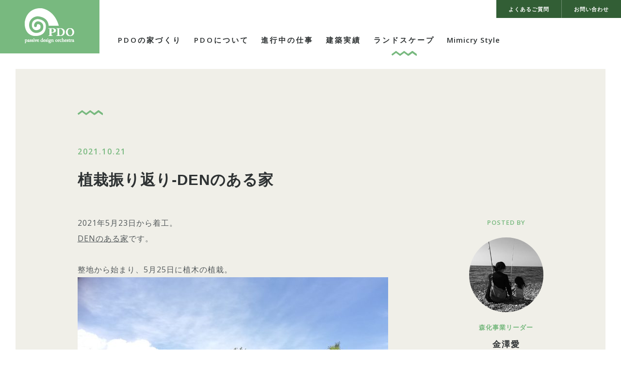

--- FILE ---
content_type: text/html; charset=UTF-8
request_url: https://www.passivedesign.jp/landscape/landscape-6774/
body_size: 25399
content:
<!DOCTYPE html>
<!--[if lte IE 8 ]> <html class="lteIE9 IE8 no-js" lang="ja"> <![endif]-->
<!--[if IE 9 ]> <html class="lteIE9 IE9 no-js" lang="ja"> <![endif]-->
<!--[if (gt IE 9)|!(IE)]><!--> <html class="no-js" lang="ja"> <!--<![endif]-->
<head>
<meta charset="UTF-8">



<meta name="viewport" content="initial-scale=1">
<link rel="shortcut icon" href="/images/favicon.ico">

<link rel="stylesheet" type="text/css" href="/css/reset.css">
<link rel="stylesheet" type="text/css" href="/css/common.css?20180525">
<link rel="stylesheet" type="text/css" href="/css/page.css?20250724">
<link rel="stylesheet" type="text/css" href="/css/sp.css?20250724">
<link rel="stylesheet" type="text/css" href="/css/new-pages.css?20250724">

<link href='https://fonts.googleapis.com/css?family=Open+Sans:400,600' rel='stylesheet' type='text/css'>

<script>
	(function() {
		var root = document.documentElement;
		root.className = root.className.replace(/\bno[-]?js\b/ig, 'js');
	})();
</script>

<!-- HTML5 Shim for IE 6-8 -->
<!--[if lt IE 9]>
	<script src="http://html5shiv.googlecode.com/svn/trunk/html5.js"></script>
<![endif]-->

	<style>img:is([sizes="auto" i], [sizes^="auto," i]) { contain-intrinsic-size: 3000px 1500px }</style>
	
		<!-- All in One SEO 4.8.4.1 - aioseo.com -->
		<title>植栽振り返り-DENのある家 | 八ヶ岳・軽井沢の住宅・別荘建築はPDO建築事務</title>
	<meta name="description" content="2021年5月23日から着工。 DENのある家です。 整地から始まり、5月25日に植木の植栽。 その後、6月に" />
	<meta name="robots" content="max-image-preview:large" />
	<link rel="canonical" href="https://www.passivedesign.jp/landscape/landscape-6774/" />
	<meta name="generator" content="All in One SEO (AIOSEO) 4.8.4.1" />
		<meta property="og:locale" content="ja_JP" />
		<meta property="og:site_name" content="PDO建築事務所" />
		<meta property="og:type" content="article" />
		<meta property="og:title" content="植栽振り返り-DENのある家 | 八ヶ岳・軽井沢の住宅・別荘建築はPDO建築事務" />
		<meta property="og:description" content="2021年5月23日から着工。 DENのある家です。 整地から始まり、5月25日に植木の植栽。 その後、6月に" />
		<meta property="og:url" content="https://www.passivedesign.jp/landscape/landscape-6774/" />
		<meta property="og:image" content="https://www.passivedesign.jp/images/OGP.png" />
		<meta property="og:image:secure_url" content="https://www.passivedesign.jp/images/OGP.png" />
		<meta property="article:published_time" content="2021-10-20T21:00:42+00:00" />
		<meta property="article:modified_time" content="2021-10-20T06:07:38+00:00" />
		<meta property="article:publisher" content="https://www.facebook.com/passivedesignorchestra/" />
		<meta name="twitter:card" content="summary_large_image" />
		<meta name="twitter:title" content="植栽振り返り-DENのある家 | 八ヶ岳・軽井沢の住宅・別荘建築はPDO建築事務" />
		<meta name="twitter:description" content="2021年5月23日から着工。 DENのある家です。 整地から始まり、5月25日に植木の植栽。 その後、6月に" />
		<meta name="twitter:image" content="https://www.passivedesign.jp/images/OGP.png" />
		<script type="application/ld+json" class="aioseo-schema">
			{"@context":"https:\/\/schema.org","@graph":[{"@type":"BreadcrumbList","@id":"https:\/\/www.passivedesign.jp\/landscape\/landscape-6774\/#breadcrumblist","itemListElement":[{"@type":"ListItem","@id":"https:\/\/www.passivedesign.jp#listItem","position":1,"name":"\u30db\u30fc\u30e0","item":"https:\/\/www.passivedesign.jp","nextItem":{"@type":"ListItem","@id":"https:\/\/www.passivedesign.jp\/landscape\/#listItem","name":"\u30e9\u30f3\u30c9\u30b9\u30b1\u30fc\u30d7"}},{"@type":"ListItem","@id":"https:\/\/www.passivedesign.jp\/landscape\/#listItem","position":2,"name":"\u30e9\u30f3\u30c9\u30b9\u30b1\u30fc\u30d7","item":"https:\/\/www.passivedesign.jp\/landscape\/","nextItem":{"@type":"ListItem","@id":"https:\/\/www.passivedesign.jp\/landscape_author\/kanazawa\/#listItem","name":"\u91d1\u6fa4\u611b"},"previousItem":{"@type":"ListItem","@id":"https:\/\/www.passivedesign.jp#listItem","name":"\u30db\u30fc\u30e0"}},{"@type":"ListItem","@id":"https:\/\/www.passivedesign.jp\/landscape_author\/kanazawa\/#listItem","position":3,"name":"\u91d1\u6fa4\u611b","item":"https:\/\/www.passivedesign.jp\/landscape_author\/kanazawa\/","nextItem":{"@type":"ListItem","@id":"https:\/\/www.passivedesign.jp\/landscape\/landscape-6774\/#listItem","name":"\u690d\u683d\u632f\u308a\u8fd4\u308a-DEN\u306e\u3042\u308b\u5bb6"},"previousItem":{"@type":"ListItem","@id":"https:\/\/www.passivedesign.jp\/landscape\/#listItem","name":"\u30e9\u30f3\u30c9\u30b9\u30b1\u30fc\u30d7"}},{"@type":"ListItem","@id":"https:\/\/www.passivedesign.jp\/landscape\/landscape-6774\/#listItem","position":4,"name":"\u690d\u683d\u632f\u308a\u8fd4\u308a-DEN\u306e\u3042\u308b\u5bb6","previousItem":{"@type":"ListItem","@id":"https:\/\/www.passivedesign.jp\/landscape_author\/kanazawa\/#listItem","name":"\u91d1\u6fa4\u611b"}}]},{"@type":"Organization","@id":"https:\/\/www.passivedesign.jp\/#organization","name":"PDO \u30d1\u30c3\u30b7\u30f4 \u30c7\u30b6\u30a4\u30f3 \u30aa\u30fc\u30b1\u30b9\u30c8\u30e9\u5408\u540c\u4f1a\u793e","url":"https:\/\/www.passivedesign.jp\/"},{"@type":"WebPage","@id":"https:\/\/www.passivedesign.jp\/landscape\/landscape-6774\/#webpage","url":"https:\/\/www.passivedesign.jp\/landscape\/landscape-6774\/","name":"\u690d\u683d\u632f\u308a\u8fd4\u308a-DEN\u306e\u3042\u308b\u5bb6 | \u516b\u30f6\u5cb3\u30fb\u8efd\u4e95\u6ca2\u306e\u4f4f\u5b85\u30fb\u5225\u8358\u5efa\u7bc9\u306fPDO\u5efa\u7bc9\u4e8b\u52d9","description":"2021\u5e745\u670823\u65e5\u304b\u3089\u7740\u5de5\u3002 DEN\u306e\u3042\u308b\u5bb6\u3067\u3059\u3002 \u6574\u5730\u304b\u3089\u59cb\u307e\u308a\u30015\u670825\u65e5\u306b\u690d\u6728\u306e\u690d\u683d\u3002 \u305d\u306e\u5f8c\u30016\u6708\u306b","inLanguage":"ja","isPartOf":{"@id":"https:\/\/www.passivedesign.jp\/#website"},"breadcrumb":{"@id":"https:\/\/www.passivedesign.jp\/landscape\/landscape-6774\/#breadcrumblist"},"datePublished":"2021-10-21T06:00:42+09:00","dateModified":"2021-10-20T15:07:38+09:00"},{"@type":"WebSite","@id":"https:\/\/www.passivedesign.jp\/#website","url":"https:\/\/www.passivedesign.jp\/","name":"\u516b\u30f6\u5cb3\u30fb\u8efd\u4e95\u6ca2\u306e\u4f4f\u5b85\u30fb\u5225\u8358\u5efa\u7bc9\u306fPDO\u5efa\u7bc9\u4e8b\u52d9","inLanguage":"ja","publisher":{"@id":"https:\/\/www.passivedesign.jp\/#organization"}}]}
		</script>
		<!-- All in One SEO -->

<link rel='stylesheet' id='wp-block-library-css' href='https://www.passivedesign.jp/cms/wp-includes/css/dist/block-library/style.min.css?ver=6.8.2' type='text/css' media='all' />
<style id='classic-theme-styles-inline-css' type='text/css'>
/*! This file is auto-generated */
.wp-block-button__link{color:#fff;background-color:#32373c;border-radius:9999px;box-shadow:none;text-decoration:none;padding:calc(.667em + 2px) calc(1.333em + 2px);font-size:1.125em}.wp-block-file__button{background:#32373c;color:#fff;text-decoration:none}
</style>
<style id='global-styles-inline-css' type='text/css'>
:root{--wp--preset--aspect-ratio--square: 1;--wp--preset--aspect-ratio--4-3: 4/3;--wp--preset--aspect-ratio--3-4: 3/4;--wp--preset--aspect-ratio--3-2: 3/2;--wp--preset--aspect-ratio--2-3: 2/3;--wp--preset--aspect-ratio--16-9: 16/9;--wp--preset--aspect-ratio--9-16: 9/16;--wp--preset--color--black: #000000;--wp--preset--color--cyan-bluish-gray: #abb8c3;--wp--preset--color--white: #ffffff;--wp--preset--color--pale-pink: #f78da7;--wp--preset--color--vivid-red: #cf2e2e;--wp--preset--color--luminous-vivid-orange: #ff6900;--wp--preset--color--luminous-vivid-amber: #fcb900;--wp--preset--color--light-green-cyan: #7bdcb5;--wp--preset--color--vivid-green-cyan: #00d084;--wp--preset--color--pale-cyan-blue: #8ed1fc;--wp--preset--color--vivid-cyan-blue: #0693e3;--wp--preset--color--vivid-purple: #9b51e0;--wp--preset--gradient--vivid-cyan-blue-to-vivid-purple: linear-gradient(135deg,rgba(6,147,227,1) 0%,rgb(155,81,224) 100%);--wp--preset--gradient--light-green-cyan-to-vivid-green-cyan: linear-gradient(135deg,rgb(122,220,180) 0%,rgb(0,208,130) 100%);--wp--preset--gradient--luminous-vivid-amber-to-luminous-vivid-orange: linear-gradient(135deg,rgba(252,185,0,1) 0%,rgba(255,105,0,1) 100%);--wp--preset--gradient--luminous-vivid-orange-to-vivid-red: linear-gradient(135deg,rgba(255,105,0,1) 0%,rgb(207,46,46) 100%);--wp--preset--gradient--very-light-gray-to-cyan-bluish-gray: linear-gradient(135deg,rgb(238,238,238) 0%,rgb(169,184,195) 100%);--wp--preset--gradient--cool-to-warm-spectrum: linear-gradient(135deg,rgb(74,234,220) 0%,rgb(151,120,209) 20%,rgb(207,42,186) 40%,rgb(238,44,130) 60%,rgb(251,105,98) 80%,rgb(254,248,76) 100%);--wp--preset--gradient--blush-light-purple: linear-gradient(135deg,rgb(255,206,236) 0%,rgb(152,150,240) 100%);--wp--preset--gradient--blush-bordeaux: linear-gradient(135deg,rgb(254,205,165) 0%,rgb(254,45,45) 50%,rgb(107,0,62) 100%);--wp--preset--gradient--luminous-dusk: linear-gradient(135deg,rgb(255,203,112) 0%,rgb(199,81,192) 50%,rgb(65,88,208) 100%);--wp--preset--gradient--pale-ocean: linear-gradient(135deg,rgb(255,245,203) 0%,rgb(182,227,212) 50%,rgb(51,167,181) 100%);--wp--preset--gradient--electric-grass: linear-gradient(135deg,rgb(202,248,128) 0%,rgb(113,206,126) 100%);--wp--preset--gradient--midnight: linear-gradient(135deg,rgb(2,3,129) 0%,rgb(40,116,252) 100%);--wp--preset--font-size--small: 13px;--wp--preset--font-size--medium: 20px;--wp--preset--font-size--large: 36px;--wp--preset--font-size--x-large: 42px;--wp--preset--spacing--20: 0.44rem;--wp--preset--spacing--30: 0.67rem;--wp--preset--spacing--40: 1rem;--wp--preset--spacing--50: 1.5rem;--wp--preset--spacing--60: 2.25rem;--wp--preset--spacing--70: 3.38rem;--wp--preset--spacing--80: 5.06rem;--wp--preset--shadow--natural: 6px 6px 9px rgba(0, 0, 0, 0.2);--wp--preset--shadow--deep: 12px 12px 50px rgba(0, 0, 0, 0.4);--wp--preset--shadow--sharp: 6px 6px 0px rgba(0, 0, 0, 0.2);--wp--preset--shadow--outlined: 6px 6px 0px -3px rgba(255, 255, 255, 1), 6px 6px rgba(0, 0, 0, 1);--wp--preset--shadow--crisp: 6px 6px 0px rgba(0, 0, 0, 1);}:where(.is-layout-flex){gap: 0.5em;}:where(.is-layout-grid){gap: 0.5em;}body .is-layout-flex{display: flex;}.is-layout-flex{flex-wrap: wrap;align-items: center;}.is-layout-flex > :is(*, div){margin: 0;}body .is-layout-grid{display: grid;}.is-layout-grid > :is(*, div){margin: 0;}:where(.wp-block-columns.is-layout-flex){gap: 2em;}:where(.wp-block-columns.is-layout-grid){gap: 2em;}:where(.wp-block-post-template.is-layout-flex){gap: 1.25em;}:where(.wp-block-post-template.is-layout-grid){gap: 1.25em;}.has-black-color{color: var(--wp--preset--color--black) !important;}.has-cyan-bluish-gray-color{color: var(--wp--preset--color--cyan-bluish-gray) !important;}.has-white-color{color: var(--wp--preset--color--white) !important;}.has-pale-pink-color{color: var(--wp--preset--color--pale-pink) !important;}.has-vivid-red-color{color: var(--wp--preset--color--vivid-red) !important;}.has-luminous-vivid-orange-color{color: var(--wp--preset--color--luminous-vivid-orange) !important;}.has-luminous-vivid-amber-color{color: var(--wp--preset--color--luminous-vivid-amber) !important;}.has-light-green-cyan-color{color: var(--wp--preset--color--light-green-cyan) !important;}.has-vivid-green-cyan-color{color: var(--wp--preset--color--vivid-green-cyan) !important;}.has-pale-cyan-blue-color{color: var(--wp--preset--color--pale-cyan-blue) !important;}.has-vivid-cyan-blue-color{color: var(--wp--preset--color--vivid-cyan-blue) !important;}.has-vivid-purple-color{color: var(--wp--preset--color--vivid-purple) !important;}.has-black-background-color{background-color: var(--wp--preset--color--black) !important;}.has-cyan-bluish-gray-background-color{background-color: var(--wp--preset--color--cyan-bluish-gray) !important;}.has-white-background-color{background-color: var(--wp--preset--color--white) !important;}.has-pale-pink-background-color{background-color: var(--wp--preset--color--pale-pink) !important;}.has-vivid-red-background-color{background-color: var(--wp--preset--color--vivid-red) !important;}.has-luminous-vivid-orange-background-color{background-color: var(--wp--preset--color--luminous-vivid-orange) !important;}.has-luminous-vivid-amber-background-color{background-color: var(--wp--preset--color--luminous-vivid-amber) !important;}.has-light-green-cyan-background-color{background-color: var(--wp--preset--color--light-green-cyan) !important;}.has-vivid-green-cyan-background-color{background-color: var(--wp--preset--color--vivid-green-cyan) !important;}.has-pale-cyan-blue-background-color{background-color: var(--wp--preset--color--pale-cyan-blue) !important;}.has-vivid-cyan-blue-background-color{background-color: var(--wp--preset--color--vivid-cyan-blue) !important;}.has-vivid-purple-background-color{background-color: var(--wp--preset--color--vivid-purple) !important;}.has-black-border-color{border-color: var(--wp--preset--color--black) !important;}.has-cyan-bluish-gray-border-color{border-color: var(--wp--preset--color--cyan-bluish-gray) !important;}.has-white-border-color{border-color: var(--wp--preset--color--white) !important;}.has-pale-pink-border-color{border-color: var(--wp--preset--color--pale-pink) !important;}.has-vivid-red-border-color{border-color: var(--wp--preset--color--vivid-red) !important;}.has-luminous-vivid-orange-border-color{border-color: var(--wp--preset--color--luminous-vivid-orange) !important;}.has-luminous-vivid-amber-border-color{border-color: var(--wp--preset--color--luminous-vivid-amber) !important;}.has-light-green-cyan-border-color{border-color: var(--wp--preset--color--light-green-cyan) !important;}.has-vivid-green-cyan-border-color{border-color: var(--wp--preset--color--vivid-green-cyan) !important;}.has-pale-cyan-blue-border-color{border-color: var(--wp--preset--color--pale-cyan-blue) !important;}.has-vivid-cyan-blue-border-color{border-color: var(--wp--preset--color--vivid-cyan-blue) !important;}.has-vivid-purple-border-color{border-color: var(--wp--preset--color--vivid-purple) !important;}.has-vivid-cyan-blue-to-vivid-purple-gradient-background{background: var(--wp--preset--gradient--vivid-cyan-blue-to-vivid-purple) !important;}.has-light-green-cyan-to-vivid-green-cyan-gradient-background{background: var(--wp--preset--gradient--light-green-cyan-to-vivid-green-cyan) !important;}.has-luminous-vivid-amber-to-luminous-vivid-orange-gradient-background{background: var(--wp--preset--gradient--luminous-vivid-amber-to-luminous-vivid-orange) !important;}.has-luminous-vivid-orange-to-vivid-red-gradient-background{background: var(--wp--preset--gradient--luminous-vivid-orange-to-vivid-red) !important;}.has-very-light-gray-to-cyan-bluish-gray-gradient-background{background: var(--wp--preset--gradient--very-light-gray-to-cyan-bluish-gray) !important;}.has-cool-to-warm-spectrum-gradient-background{background: var(--wp--preset--gradient--cool-to-warm-spectrum) !important;}.has-blush-light-purple-gradient-background{background: var(--wp--preset--gradient--blush-light-purple) !important;}.has-blush-bordeaux-gradient-background{background: var(--wp--preset--gradient--blush-bordeaux) !important;}.has-luminous-dusk-gradient-background{background: var(--wp--preset--gradient--luminous-dusk) !important;}.has-pale-ocean-gradient-background{background: var(--wp--preset--gradient--pale-ocean) !important;}.has-electric-grass-gradient-background{background: var(--wp--preset--gradient--electric-grass) !important;}.has-midnight-gradient-background{background: var(--wp--preset--gradient--midnight) !important;}.has-small-font-size{font-size: var(--wp--preset--font-size--small) !important;}.has-medium-font-size{font-size: var(--wp--preset--font-size--medium) !important;}.has-large-font-size{font-size: var(--wp--preset--font-size--large) !important;}.has-x-large-font-size{font-size: var(--wp--preset--font-size--x-large) !important;}
:where(.wp-block-post-template.is-layout-flex){gap: 1.25em;}:where(.wp-block-post-template.is-layout-grid){gap: 1.25em;}
:where(.wp-block-columns.is-layout-flex){gap: 2em;}:where(.wp-block-columns.is-layout-grid){gap: 2em;}
:root :where(.wp-block-pullquote){font-size: 1.5em;line-height: 1.6;}
</style>

<script type="text/javascript" src="//typesquare.com/accessor/script/typesquare.js?eM~haRapBEI%3D" charset="utf-8"></script>

<script>
  (function(i,s,o,g,r,a,m){i['GoogleAnalyticsObject']=r;i[r]=i[r]||function(){
  (i[r].q=i[r].q||[]).push(arguments)},i[r].l=1*new Date();a=s.createElement(o),
  m=s.getElementsByTagName(o)[0];a.async=1;a.src=g;m.parentNode.insertBefore(a,m)
  })(window,document,'script','https://www.google-analytics.com/analytics.js','ga');

  ga('create', 'UA-26463480-2', 'auto');
  ga('send', 'pageview');

</script>
</head>
<body>
<div id="js-pageloading" class="c-pageloading"></div>

<div id="js-wrapper" class="c-wrapper"><!-- c-wrapper -->
	<nav id="js-header" class="c-header"><!-- c-header -->
		<h1 class="c-header-logo"><a href="https://www.passivedesign.jp"><span>八ヶ岳・軽井沢の住宅・別荘建築はPDO建築事務所</span></a></h1>

		<dl class="c-header-spnav">
			<dt id="js-header-nav-trigger" class="c-header-spnav-trigger"><span>メニュー</span></dt>
			<dd class="c-header-spnav-drawer">
				<p class="c-header-spnav-home"><a href="https://www.passivedesign.jp">PDO建築事務所</a></p>
				<ul class="c-header-nav">
					<li><a id="js-header-nav-pdo" href="https://www.passivedesign.jp/design/">PDOの家づくり</a>
						<div class="c-header-nav-mega-outer">
							<div class="c-header-nav-mega">
								<ul class="c-grids gap-2">
									<li class="c-grid-1of3"><a href="https://www.passivedesign.jp/design/" class="pdo-nav-item"><img src="/images/pdo-nav_img01.jpg" class="fitimg" alt="PDOのデザイン"><span class="c-button small">PDOのデザイン</span></a></li>
									<li class="c-grid-1of3"><a href="https://www.passivedesign.jp/process/" class="pdo-nav-item"><img src="/images/pdo-nav_img02.jpg" class="fitimg" alt="家づくりの流れ"><span class="c-button small">家づくりの流れ</span></a></li>
									<li class="c-grid-1of3"><a href="https://www.passivedesign.jp/points/" class="pdo-nav-item"><img src="/images/pdo-nav_img03.jpg" class="fitimg" alt="家づくりの特長"><span class="c-button small">家づくりの特長</span></a></li>
								</ul>
							</div>
						</div>
					</li>
					<li><a href="https://www.passivedesign.jp/about/">PDOについて</a></li>
					<li><a href="https://www.passivedesign.jp/projects/">進行中の仕事</a></li>
					<li><a href="https://www.passivedesign.jp/works/">建築実績</a></li>
					<li><a href="https://www.passivedesign.jp/landscape/" class="active">ランドスケープ</a></li>
					<li><a href="https://www.passivedesign.jp/mimicry/">Mimicry Style</a></li>
				</ul>

				<ul class="c-header-subnav">
					<li><a href="https://www.passivedesign.jp/faq/"><span>よくあるご質問</span></a></li><!--
					--><li><a href="https://www.passivedesign.jp/contact/"><span>お問い合わせ<span></a></li>
				</ul>
			</dd>
		</dl>
		<div id="js-spnav-bcg" class="c-spnav-bcg"></div>
	</nav><!-- //c-header -->

	<div id="js-body-landscape" class="c-body"><!-- c-body -->
				<div class="c-container"><!-- c-container -->
			<div class="blog-article">
				<div class="c-article">
					<div class="blog-article-header">
						<p class="date c-zigzag">2021.10.21</p>
						<h1 class="c-title-A small">植栽振り返り-DENのある家</h1>
					</div>

					<p>2021年5月23日から着工。<br />
<a href="https://www.passivedesign.jp/works/59/">DENのある家</a>です。<br />
<br />
整地から始まり、5月25日に植木の植栽。<br />
<img class="alignleft wp-image-6775 size-medium" src="https://www.passivedesign.jp/cms/wp-content/uploads/2021/10/IMG_20210525_115928-640x480.jpg" alt="" width="640" height="480" /><br />
その後、6月に入ってから芝張りと草花の植栽。<br />
私たちガーデナー4人と一緒に、施主様も頑張ってくださいました。<br />
<img class="alignleft wp-image-6778 size-medium" src="https://www.passivedesign.jp/cms/wp-content/uploads/2021/10/IMG_20210616_100154-e1634709245539-640x500.jpg" alt="" width="640" height="500" /><br />
<img class="alignleft wp-image-6780 size-medium" src="https://www.passivedesign.jp/cms/wp-content/uploads/2021/10/IMG_20210616_151002-640x480.jpg" alt="" width="640" height="480" />苗を植えた後にはバーク堆肥を敷き込み仕上げます。<br />
<br />
7月にも追加の植栽をご依頼いただき木や草花を植え足しました。<br />
<img class="alignleft wp-image-6781 size-medium" src="https://www.passivedesign.jp/cms/wp-content/uploads/2021/10/IMG_20210716_140354-480x640.jpg" alt="" width="480" height="640" /><br />
植栽工事施工後の写真は<a href="https://www.passivedesign.jp/works/59/">建築実績</a>でもご覧いただけます。<br />
<br />
草花は主に山野草ですが、一部お子様のパクパクお楽しみ畑も作りました。<br />
今後の成長が楽しみです。</p>
				</div>

				
				<div class="blog-article-footer">
					<a href="https://www.passivedesign.jp/landscape_author/kanazawa/" class="c-card clear">
						<p class="subtitle">POSTED BY</p>
						<figure class="img"><span><img src="https://www.passivedesign.jp/cms/wp-content/uploads/2018/07/blog-author_kanazawa.jpg" class="fitimg" alt="金澤愛"></span></figure>
						<p class="subtitle">森化事業リーダー</p>
						<p class="title"><b>金澤愛</b></p>
					</a>
				</div>
			</div>
		</div><!-- // c-container -->
		

					<div class="c-container wide"><!-- c-container -->
				<ul class="c-prevnext-set">
										 <li><a href="https://www.passivedesign.jp/landscape/landscape-6783/" rel="next"><span class="c-prev">PREV</span></a></li>
										<li><a href="https://www.passivedesign.jp/landscape/" class="c-button">一覧へ戻る</a></li>
											 <li><a href="https://www.passivedesign.jp/landscape/landscape-6769/" rel="prev"><span class="c-next">NEXT</span></a></li>
									</ul>
			</div>
		
		
	</div><!-- //c-body -->

	<footer class="c-footer"><!-- c-footer -->
		<div class="c-footer-info cf">
			<h1 class="c-footer-name"><a href="https://www.passivedesign.jp">PDO建築事務所 <span>一級建築士事務所</span></a></h1>

			<div class="c-footer-address">
				<dl>
					<dt>うずまきスタジオ</dt>
					<dd>〒409-1502
					<span>山梨県北杜市大泉町谷戸8312-1</span></dd>
				</dl>
			</div>

			<div class="c-footer-contact">
				<p class="phone">TEL.<a href="tel:0551383266">0551-38-3266</a></p>
				<p class="hour">9:00～17:00（日曜・祝日休み）</p>
				<p><a href="https://www.passivedesign.jp/contact/" class="c-button">お問い合わせ</a></p>
			</div>
		</div>

		<div class="c-footer-nav">
			<div class="c-grids">
				<ul class="c-grid-1of4 c-footer-nav-item">
					<li><a href="https://www.passivedesign.jp">ホーム</a></li>
					<li><a href="https://www.passivedesign.jp/design/">PDOのデザイン</a></li>
					<li><a href="https://www.passivedesign.jp/process/">家づくりの流れ</a></li>
					<li><a href="https://www.passivedesign.jp/points/">家づくりの特長</a></li>
				</ul>

				<ul class="c-grid-1of4 c-footer-nav-item">
					<li><a href="https://www.passivedesign.jp/about/">PDOについて</a></li>
					<li><a href="https://www.passivedesign.jp/fellow">フェローシップ</a></li>
					<li><a href="https://www.passivedesign.jp/projects/">進行中の仕事</a></li>
					<li><a href="https://www.passivedesign.jp/works/">建築実績</a></li>
				</ul>

				<ul class="c-grid-1of4 c-footer-nav-item">
					<li><a href="https://www.passivedesign.jp/blog/">ミミクリ日記</a></li>
					<li><a href="https://www.passivedesign.jp/landscape/">ランドスケープ</a></li>
					<li><a href="https://www.passivedesign.jp/mimicry/">Mimicry Style</a></li>
				</ul>

				<ul class="c-grid-1of4 c-footer-nav-item">
					<li><a href="https://www.passivedesign.jp/faq/">よくあるご質問</a></li>
					<li><a href="https://www.passivedesign.jp/contact/">お問い合わせ</a></li>
					<li><a href="https://www.passivedesign.jp/privacy/">個人情報保護方針</a></li>
				</ul>
			</div>
		</div>

		<p><a href="https://www.facebook.com/PDO%E5%BB%BA%E7%AF%89%E4%BA%8B%E5%8B%99%E6%89%80-412079238810369/" target="_blank" class="c-footer-fb">facebook</a></p>
		<p class="c-footer-copy"><small>© 2026 PASSIVE DESIGN ORCHESTRA</small></p>
	</footer><!-- // c-footer -->
</div><!-- // c-wrapper -->


<script src="https://ajax.googleapis.com/ajax/libs/jquery/1.10.2/jquery.min.js"></script>
<script src="/js/common.js?20180525"></script>

<script type="speculationrules">
{"prefetch":[{"source":"document","where":{"and":[{"href_matches":"\/*"},{"not":{"href_matches":["\/cms\/wp-*.php","\/cms\/wp-admin\/*","\/cms\/wp-content\/uploads\/*","\/cms\/wp-content\/*","\/cms\/wp-content\/plugins\/*","\/cms\/wp-content\/themes\/pdo_ver25-07-24\/*","\/*\\?(.+)"]}},{"not":{"selector_matches":"a[rel~=\"nofollow\"]"}},{"not":{"selector_matches":".no-prefetch, .no-prefetch a"}}]},"eagerness":"conservative"}]}
</script>
</body>
</html>

--- FILE ---
content_type: text/css
request_url: https://www.passivedesign.jp/css/common.css?20180525
body_size: 33934
content:
@charset "utf-8";


/* =============================================================

	Base

* ============================================================= */

body {
	font-family: 'Open Sans', Arial, Roboto, "Droid Sans", "游ゴシック体", "Yu Gothic", YuGothic, 'ヒラギノ角ゴ Pro W3', 'Hiragino Kaku Gothic Pro', 'メイリオ', Meiryo, 'ＭＳ Ｐゴシック', sans-serif;
	font-weight: normal;
	line-height: 2;
	letter-spacing: 1px;
	text-align: justify; /* for ff, webkit */
	text-justify: inter-ideograph; /* for IE */
	color: #515759;
	background-color: #fff;
	min-width: 980px;
	-webkit-tap-highlight-color: rgba(0,0,0,0);
	/* safariで一部文字が（transform 3Dの影響で）かすれるのを防ぐため　*/
	-webkit-font-smoothing: subpixel-antialiased;
}

/* 日本語 秀英角ゴシック銀 B */
.top-hero-copy,
.c-title-A {
	/*font-family: "秀英角ゴシック銀 B";*/
	font-family: ShueiGoGinStd-B, "游ゴシック体", "Yu Gothic", YuGothic, 'ヒラギノ角ゴ Pro W3', 'Hiragino Kaku Gothic Pro', 'メイリオ', Meiryo, 'ＭＳ Ｐゴシック', sans-serif;
	font-weight: 600;
}


/* Micro clearfix */
.cf:before,
.cf:after {
	content: "";
	display: table;
}
.cf:after {
	clear: both;
}
.cf {
	*zoom: 1;
}

* {
	box-sizing: border-box;
}


/* c-pageloading
--------------------------- */

.c-pageloading {
	display: none;
	width: 69px;
	height: 10px;
	background: url(../images/loading01.png) no-repeat 0 0;
	position: absolute;
	z-index: 100;
	top: 50%;
	left: 50%;
	margin: -5px 0 0 -34px;
	visibility: visible;
}

@keyframes pageloading {
	0% { width: 17px; }
	100% { width: 105px; }
}

html.js .c-pageloading {
	display: block;
	opacity: 0;
}

body.load-start > .c-pageloading {
	opacity: 1;
	transition: opacity .2s .1s;
	animation: pageloading .7s steps(5) .3s backwards alternate infinite;
}

body.load-end > .c-pageloading {
	opacity: 0;
	visibility: hidden;
	transition: opacity .4s, visibility .4s;
}


/* =============================================================

	Layouts

* ============================================================= */

html, body {
	width: 100%;
	height: 100%;
}
body {
	overflow-y: scroll !important;
}

.c-wrapper {
	width: 100%;
	min-width: 980px;
	padding-top: 110px;
	overflow: hidden;
	position: relative;
}
body.layer-open > .c-wrapper {
	position: fixed;
	transform: translate(0,0);
}
.toppage .c-wrapper {
	padding-top: 0;
}

html.js .c-wrapper {
	opacity: 0;
	height: 0;
}
html.js body.load-end > .c-wrapper {
	height: auto;
	opacity: 1;
	transition: opacity .6s;
}

.c-body {
	background-color: #F0EFE8;
	border: 2.5vw solid #fff;
}
.no-cssvwunit .c-body {
	border: 35px solid #fff;
}
.c-body.top {
	border-top: 0;
}


/* c-container
--------------------------- */

.c-container {
	padding-left: 10.5%;
	padding-right: 10.5%;
	margin: 7% auto;
	position: relative;
}

.c-container.wide {
	padding-left: 7%;
	padding-right: 7%;
}
.c-container.narrow {
	padding-left: 14%;
	padding-right: 14%;
}

.c-container.inner-space {
	margin-top: 0;
	margin-bottom: 0;
	padding-top: 7%;
	padding-bottom: 7%;
}

.c-container.no-space {
	margin: 0 auto;
	padding-top: 0;
	padding-bottom: 0;
}

/* grid
--------------------------- */

.c-grids:before,
.c-grids:after {
	content: "";
	display: table;
}
.c-grids:after {
	clear: both;
}
.c-grids {
	*zoom: 1;
}

.c-grids {
	margin-left: -3%;
	margin-right: -3%;
}
.c-grids.gap-1 {
	margin-left: -1.5%;
	margin-right: -1.5%;
}
.c-grids.gap-2 {
	margin-left: -2%;
	margin-right: -2%;
}
.c-grids.gap-4 {
	margin-left: -4%;
	margin-right: -4%;
}
.c-grids.no-gap {
	margin-left: 0;
	margin-right: 0;
}

.c-grids > * {
	float: left;
	min-height: 1px;
	padding-left: 3%;
	padding-right: 3%;
}
.c-grids.flip > * {
	float: right;
}
.c-grids.gap-1 > * {
	padding-left: 1.5%;
	padding-right: 1.5%;
}
.c-grids.gap-2 > * {
	padding-left: 2%;
	padding-right: 2%;
}
.c-grids.gap-4 > * {
	padding-left: 4%;
	padding-right: 4%;
}
.c-grids.no-gap > * {
	padding-left: 0%;
	padding-right: 0%;
}

.c-grid-1of2,
.c-grid-2of4 {
	width: 50%;
}
.c-grid-1of3 {
	width: 33.333%;
}
.c-grid-2of3 {
	width: 66.666%;
}
.c-grid-1of4 {
	width: 25%;
}
.c-grid-3of4 {
	width: 75%;
}
.c-grid-1of5 {
	width: 20%;
}
.c-grid-2of5 {
	width: 40%;
}
.c-grid-3of5 {
	width: 60%;
}
.c-grid-4of5 {
	width: 80%;
}
.c-grid-SofG {
	width: 38.2%;
}
.c-grid-LofG {
	width: 61.8%;
}

.c-grids.flip.inline {
	direction: rtl;
}

.c-grids.inline > * {
	direction: ltr;
	float: none;
	display: inline-block;
	vertical-align: top;
}
.c-grids.inline.medium > * {
	vertical-align: middle;
}



/* =============================================================

	Typography

* ============================================================= */

.c-fs-ss { font-size: 0.875em !important;  /* 14px */ }
.c-fs-s { font-size: 0.9372em !important;  /* 15px */ }
.c-fs-l { font-size: 1.0625em !important;  /* 17px */ }

.c-tal-left { text-align: left !important; }
.c-tal-right { text-align: right !important; }
.c-tal-center { text-align: center !important; }


.c-tcl-red, .c-tcl-red a { color: red !important; font-weight: 600 !important; }

strong, em, .c-fw-b { font-weight: 600 !important; }


/* heading
--------------------------- */

/* c-title-A
--------------------------- */

.c-title-A {
	color: #2E3233;
	font-size: 2.1875em; /* 35px */
	font-weight: 600;
	line-height: 1.5;
	text-align: center;
	margin-bottom: 30px;
}
.c-title-A.small {
	font-size: 1.9375em; /* 31px */
}
.c-title-A.xsmall {
	font-size: 1.3125em; /* 21px */
}

.c-title-A.c-zigzag {
	margin-bottom: 100px;
}


/* c-title-B
--------------------------- */

.c-title-B {
	color: #2E3233;
	font-size: 0.875em; /* 14px */
	font-weight: 600;
	line-height: 1.7;
	text-align: center;
	padding: 18px 20px 16px;
	background-color: #E2E0D3;
}

.c-title-B.large {
	font-size: 1em; /* 16px */
	padding: 17px 20px 14px;
}



/* c-subtitle-A
--------------------------- */

.c-subtitle-A {
	color: #78B97F;
	font-size: 1.0625em; /* 17px */
	font-weight: 600;
	line-height: 1.6;
	letter-spacing: 2px;
	text-align: center;
	margin-bottom: 20px;
}

.c-title-A + .c-subtitle-A {
	margin-top: -20px;
	margin-bottom: 80px;
}


/* c-lead-A
--------------------------- */

.c-lead-A {
	color: #44484D;
	font-size: 1.0625em; /* 17px */
	font-weight: 600;
	line-height: 2.4;
	text-align: center;
}



/* =============================================================

	Links

* ============================================================= */

a {
	color: #515759;
	text-decoration: none;
}

.c-link-txt {
	text-decoration: underline;
}


/* c-button
--------------------------- */

.c-button-set {
	text-align: center;
	position: relative;
}
ul.c-button-set {
	margin: 0 -8px -10px;
}
ul.c-button-set > li {
	display: inline-block;
	padding: 0 8px 15px 8px;
}

.c-button {
	color: #fff;
	font-size: 0.875em; /* 14px */
	font-weight: 600;
	line-height: 1.7;
	text-align: center;
	display: inline-block;
	padding: 17px 30px 17px 15px;
	min-width: 260px;
	background-color: #78B97F;
	position: relative;
	box-shadow: inset 0 0 0 #325E35;
	transition: background-color .2s;
}
.c-button.small {
	padding: 14px 30px 14px 15px;
	min-width: 210px;
}
.IE8 .c-button {
	position: relative;
	z-index: -1
}

.c-button:hover,
a:hover > .c-button {
	background-color: #325E35;
	box-shadow: inset 260px 0 0 #325E35;
	transition: background-color .3s, box-shadow .25s cubic-bezier(0.55, 0.085, 0.68, 0.53);
}
.c-button.small:hover,
a:hover > .c-button.small {
	box-shadow: inset 210px 0 0 #325E35;
}

.c-button:before,
.c-button:after {
	content: "";
	width: 6px;
	height: 10px;
	background: url(../images/c-sprite01.png) no-repeat -150px -50px;
	position: absolute;
	top: 50%;
	right: 7%;
	margin-top: -5px;
}

.c-button:before {
	opacity: 1;
	transform: translateX(0);
}
.c-button:hover:before,
a:hover > .c-button:before {
	opacity: 0;
	transform: translateX(10px);
	transition: transform .2s, opacity .2s;
}

.c-button:after {
	opacity: 0;
	transform: translateX(20px);
}
.c-button:hover:after,
a:hover > .c-button:after {
	opacity: 1;
	transform: translateX(0);
	transition: transform .2s cubic-bezier(0.175, 0.885, 0.32, 1.275) .2s, opacity .2s .2s;
}

.IE8 .c-button {
	min-width: 215px;
}
.IE8 .c-button.small {
	min-width: 165px;
}


/* c-link
--------------------------- */

.c-link {
	color: #78B97F;
	font-size: 0.9375em; /* 15px */
	font-weight: 600;
	display: inline-block;
	position: relative;
}

.c-link:after {
	content: "";
	width: 6px;
	height: 10px;
	background: url(../images/c-sprite01.png) no-repeat -200px -50px;
	display: inline-block;
	vertical-align: middle;
	margin: -5px 0 0 10px;
}

.c-link:before {
	content: "";
	width: 106%;
	height: 2px;
	background-color: #78B97F;
	position: absolute;
	bottom: 0;
	left: -2%;
}

.c-link.no-arrow:after {
	content: none;
}



/* c-pagenation
--------------------------- */

.c-pagenation {
	text-align: center;
}

.c-pagenation a,
.c-pagenation strong {
	font-weight: 600;
	line-height: 45px;
	display: inline-block;
	vertical-align: middle;
	width: 45px;
	margin: 0 2px;
	transition: background-color .15s, box-shadow .15s;
}
.c-pagenation a:hover {
	background-color: #fff;
	box-shadow: 0 0 10px rgba(0,0,0,.07);
}


.c-pagenation strong {
	color: #fff;
	background-color: #78B97F;
	margin: 0 10px;
}

.c-pagenation i {
	display: inline-block;
	margin: 0 20px;
}


/* c-prev, c-next
--------------------------- */

.c-prevnext-set {
	text-align: center;
}

.c-prev,
.c-next {
	color: #fff;
	font-size: 0.6875em; /* 11px */
	font-weight: 600;
	line-height: 1 !important;
	letter-spacing: 0;
	width: 5em !important;
	padding: 47px 0 10px;
	margin: 0 !important;
	position: absolute;
	top: -10px;
	background-color: #C8C5AF !important;
	box-shadow: none !important;
	transition: all .2s !important;
}
.c-prev {
	left: 0;
}
.c-next {
	right: 0;
}
.c-prev:hover,
.c-next:hover {
	width: 8em !important;
	background-color: #325E35 !important;
	transition: all .2s, padding .2s .2s !important;
}
.c-prev:hover {
	padding-right: 2em;
}
.c-next:hover {
	padding-left: 2em;
}

.c-pagenation .c-prev,
.c-pagenation .c-next {
	top: -15px;
}

.c-prev:before,
.c-next:before {
	content: "";
	width: 15px;
	height: 27px;
	background: url(../images/c-sprite01.png) no-repeat;
	position: absolute;
	top: 10px;
	left: 50%;
	margin-left: -7px;
	transition: transform .2s;
}
.c-prev:before {
	background-position: -200px -150px;
}
.c-next:before {
	background-position: -200px -100px;
}
.c-prev:hover:before {
	transform: translateX(-1em);
	transition: transform .2s .2s;
}
.c-next:hover:before {
	transform: translateX(1em);
	transition: transform .2s .2s;
}

/* =============================================================

	Forms

* ============================================================= */

textarea, input, select {
	color: #515759;
	font-family: 'Roboto', Arial, Verdana, "游ゴシック体", "Yu Gothic", YuGothic, 'ヒラギノ角ゴ Pro W3', 'Hiragino Kaku Gothic Pro', 'メイリオ', Meiryo, 'ＭＳ Ｐゴシック', sans-serif;
	font-size: 16px;
	font-weight: 300;
	line-height: 1.8;
	letter-spacing: 1px;
	-webkit-appearance: none;
	border-radius: 0;
}

input[type="text"] {
	width: 100%;
	height: 46px;
	padding: 0 10px;
	background-color: #fff;
	border: 2px solid #fff;
	box-shadow: 1px 1px 0 rgba(0,0,0,.05);
}
.IE8 input[type="text"] {
	line-height: 48px;
}
input[name="お名前"],
input[name="お電話番号"] {
	width: 15em;
}
input[name="年"] {
	width: 4em;
}
input[name="月"],
input[name="日"] {
	width: 3em;
}

textarea {
	width: 100%;
	height: 20em;
	padding: 10px 15px;
	background-color: #fff;
	border: 2px solid #fff;
	box-shadow: 1px 1px 0 rgba(0,0,0,.05);
	vertical-align: middle;
}

input[type="text"],
textarea {
	transition: border-color .2s, box-shadow .1s;
}

input[type="text"]:focus,
textarea:focus {
	border-color: #78B97F;
	box-shadow: 0 0 10px rgba(0,0,0,.1);
}


/* c-submit
--------------------------- */

.c-submit-set {
	text-align: center;
	margin: 0 -8px -10px;
}

.c-submit-set > li {
	display: inline-block;
	padding: 0 8px 15px 8px;
}

.c-submit {
	min-width: 260px;
	text-align: center;
	display: block;
	position: relative;
}
.IE8 .c-submit {
	z-index: 1;
}

.c-submit > input {
	color: #fff;
	font-size: 0.875em;
	font-weight: 600;
	line-height: 57px;
	background-color: #78B97F;
	border-style: none;
	padding: 0 30px 0 15px;
	min-width: 100%;
	cursor: pointer;
	box-shadow: inset 0 0 0 #325E35;
	transition: background-color .2s;
}
.IE8 .c-submit > input {
	position: relative;
	z-index: -1
}

.c-submit:hover > input {
	background-color: #325E35;
	box-shadow: inset 260px 0 0 #325E35;
	transition: background-color .3s, box-shadow .25s;
}

.c-submit:before,
.c-submit:after {
	content: "";
	width: 6px;
	height: 10px;
	background: url(../images/c-sprite01.png) no-repeat -150px -50px;
	position: absolute;
	top: 50%;
	right: 7%;
	margin-top: -5px;
}

.c-submit:before {
	opacity: 1;
	transform: translateX(0);
}
.c-submit:hover:before {
	opacity: 0;
	transform: translateX(10px);
	transition: transform .2s, opacity .2s;
}

.c-submit:after {
	opacity: 0;
	transform: translateX(20px);
}
.c-submit:hover:after {
	opacity: 1;
	transform: translateX(0);
	transition: transform .2s cubic-bezier(0.175, 0.885, 0.32, 1.275) .2s, opacity .2s .2s;
}

.IE8 .c-submit > input {
	min-width: 215px;
}



/* =============================================================

	Images

* ============================================================= */

img {
	vertical-align: middle;
	width: 100%;
	height: auto;
	display: block;
	margin: 0 auto;
}

img.aligncenter,
img.alignnone {
	display: block;
	margin: 0 auto;
}

img.alignleft {
	display: block;
	margin: 0 auto 0 0 !important;
}
img.alignright {
	display: block;
	margin: 0 0 0 auto !important;
}

img.fitimg {
	width: 100%;
	height: 100%;
	object-fit: cover;
}


/* =============================================================

	Common

* ============================================================= */

.mt-0 { margin-top: 0 !important; }
.mt-10 { margin-top: 10px !important; }
.mt-20 { margin-top: 20px !important; }
.mt-30 { margin-top: 30px !important; }
.mt-40 { margin-top: 40px !important; }
.mt-50 { margin-top: 50px !important; }
.mt-60 { margin-top: 60px !important; }
.mt-70 { margin-top: 70px !important; }
.mt-80 { margin-top: 80px !important; }
.mt-90 { margin-top: 90px !important; }
.mt-100 { margin-top: 100px !important; }

.mb-0 { margin-bottom: 0 !important; }
.mb-10 { margin-bottom: 10px !important; }
.mb-20 { margin-bottom: 20px !important; }
.mb-30 { margin-bottom: 30px !important; }
.mb-40 { margin-bottom: 40px !important; }
.mb-50 { margin-bottom: 50px !important; }
.mb-60 { margin-bottom: 60px !important; }
.mb-70 { margin-bottom: 70px !important; }
.mb-80 { margin-bottom: 80px !important; }
.mb-90 { margin-bottom: 90px !important; }
.mb-100 { margin-bottom: 100px !important; }

.pt-0 { padding-top: 0 !important; }
.pt-10 { padding-top: 10px !important; }
.pt-20 { padding-top: 20px !important; }
.pt-30 { padding-top: 30px !important; }
.pt-40 { padding-top: 40px !important; }
.pt-50 { padding-top: 50px !important; }
.pt-60 { padding-top: 60px !important; }
.pt-70 { padding-top: 70px !important; }
.pt-80 { padding-top: 80px !important; }
.pt-90 { padding-top: 90px !important; }
.pt-100 { padding-top: 100px !important; }

.pb-0 { padding-bottom: 0 !important; }
.pb-10 { padding-bottom: 10px !important; }
.pb-20 { padding-bottom: 20px !important; }
.pb-30 { padding-bottom: 30px !important; }
.pb-40 { padding-bottom: 40px !important; }
.pb-50 { padding-bottom: 50px !important; }
.pb-60 { padding-bottom: 60px !important; }
.pb-70 { padding-bottom: 70px !important; }
.pb-80 { padding-bottom: 80px !important; }
.pb-90 { padding-bottom: 90px !important; }
.pb-100 { padding-bottom: 100px !important; }

.c-relative { position: relative !important; }
.c-static { position: static !important; }

.c-hidden { overflow: hidden !important; }
.c-visible { overflow: visible !important; }

.c-ib { display: inline-block; }


/* c-island
--------------------------- */

.c-island {
	color: #777C80;
	padding: 50px 7%;
	background-color: #fff;
	box-shadow: 1px 1px 0 rgba(0,0,0,.05);
}

.c-island.small {
	padding: 40px 10%;
}

.c-island.narrow {
	max-width: 680px;
	margin: 0 auto;
}

.IE8 .c-island.narrow {
	max-width: 560px;
}


/* c-badge
--------------------------- */

.c-badge {
	color: #fff;
	font-size: 0.75em !important; /* 12px */
	font-weight: 600;
	line-height: 1.6 !important;
	text-align: center;
	width: 80px;
	height: 80px;
	background-color: #325E35;
	border-radius: 50%;
	position: relative;
}
.c-badge.small {
	width: 70px;
	height: 70px;
}
.c-badge.center {
	margin-left: auto;
	margin-right: auto;
}
.c-badge.absolute {
	position: absolute;
	top: -40px;
	left: 50%;
	margin-left: -40px;
	z-index: 100;
}
.c-badge.small.absolute {
	top: -35px;
	margin-left: -35px;
}

.c-badge > span {
	width: 100%;
	position: absolute;
	top: 50%;
	left: 0;
	margin-top: -.7em;
}
.c-badge.double > span {
	margin-top: -1.5em;
}


/* c-zigzag
--------------------------- */

.c-zigzag {
	position: relative;
}
.c-zigzag:after {
	content: "";
	width: 52px;
	height: 10px;
	background: url(../images/c-sprite01.png) 0 -200px;
	position: absolute;
	bottom: -40px;
	left: 50%;
	margin-left: -26px;
}


/* c-card
--------------------------- */

.c-card-list {
	margin-bottom: -3.8%;
}

.c-card {
	color: #2E3233;
	font-weight: 600;
	text-align: center;
	display: block;
	padding-bottom: 30px;
	margin-bottom: 13%;
	background-color: #fff;
	box-shadow: 1px 1px 0 rgba(0,0,0,.05);
	position: relative;
	overflow: hidden;
}
.c-card.clear {
	background-color: transparent;
	box-shadow: none;
}
.c-card.badge {
	overflow: visible;
	margin-top: 40px;
}

a.c-card {
	transition: box-shadow .2s;
}
a.c-card:hover {
	box-shadow: 0 -1px 20px rgba(0,0,0,.15);
}

a.c-card:before,
a.c-card.badge > i:before {
	content: "";
	width: 60px;
	height: 50px;
	background-color: #325E35;
	position: absolute;
	bottom: 0;
	right: 0;
	transform: skew(-48deg) translateX(90px);
	opacity: 0;
	transition: transform .2s, opacity .3s;
}
a.c-card:hover:before,
a.c-card.badge:hover > i:before {
	transform: skew(-48deg) translateX(43px);
	opacity: 1;
	transition: transform .2s .2s, opacity .3s .2s;
}

a.c-card:after,
a.c-card.badge > i:after {
	content: "";
	width: 6px;
	height: 10px;
	background: url(../images/c-sprite01.png) no-repeat -150px -50px;
	position: absolute;
	bottom: 8px;
	right: 8px;
	transform: translateX(36px);
	opacity: 0;
	transition: transform .3s, opacity .3s;
}
a.c-card:hover:after,
a.c-card.badge:hover > i:after {
	transform: translateX(0);
	opacity: 1;
	transition: transform .2s cubic-bezier(0.175, 0.885, 0.32, 1.275) .35s, opacity .2s .2s;
}

.IE8 a.c-card:before,
.IE8 a.c-card.badge > i:before {
	content: none;
}

a.c-card.badge:before,
a.c-card.badge:after {
	content: none;
}

a.c-card.badge > i {
	width: 45px;
	height: 45px;
	margin: 0;
	position: absolute;
	right: 0;
	bottom: 0;
	overflow: hidden;
}


.c-card > *,
.c-card > div > * {
	font-size: 0.8125em; /* 13px */
	line-height: 1.7;
	margin: 10px 8% 0;
}
.c-card > div {
	font-size: 1em;
	margin: 0;
}
.c-card > *:first-child,
.c-card > div > *:first-child {
	margin-top: 0;
}

.c-card figure {
	margin: 10px 0 30px;
}

a.c-card figure {
	background-color: #fff;
	position: relative;
	overflow: hidden;
	transition: background-color .2s;
}
a.c-card:hover figure {
	background-color: #000;
}
a.c-card figure > img {
	opacity: 1;
	transform-origin: 50% 70%;
	transform: scale(1);
	transition: opacity .3s, transform .3s;
}
a.c-card:hover figure > img {
	opacity: .7;
	transform: scale(1.05);
	transition: opacity .3s, transform .5s;
}

.c-card .subtitle {
	color: #78B97F;
}

.c-card .title {
	font-size: 1.0625em; /* 17px */
	line-height: 1.6;
}

.c-card .title > span {
	font-size: 0.765em; /* 13px */
	display: block;
	margin-top: 5px;
}


/* c-aside-nav
--------------------------- */

.c-aside-nav.c-container {
	padding-top: 5%;
	padding-bottom: 6%;
}

.c-aside-nav > .c-title-A {
	margin-bottom: 40px;
}

.c-aside-nav > h2:after {
	top: -35px;
}


/* c-article
--------------------------- */

.c-article {
	margin: 0 auto;
}

.c-article > header {
	margin-bottom: 7%;
}

.c-article > p > img {
	width: auto;
	max-width: 100%;
	height: auto;
}

.c-article > p > a {
	text-decoration: underline;
}


/* c-contactbox
--------------------------- */

.c-contactbox {
	color: #2E3233;
	text-align: center;
	position: relative;
	padding: 60px 7% 30px;
}

.c-contactbox > .phone {
	font-weight: 600;
	line-height: 1.3;
	letter-spacing: 2px;
}
.c-contactbox > .phone > span {
	margin: 0 .3em;
}

.c-contactbox > .phone > a {
	color: #2E3233;
	font-size: 1.6875em; /* 27px */
	display: inline-block;
}

.c-contactbox > .hour {
	font-size: 0.875em; /* 14px */
	line-height: 1.6;
	letter-spacing: 1px;
	margin: 5px 0 20px;
}

.c-contactbox > .address {
	color: #515759;
	font-size: 0.875em; /* 14px */
	line-height: 1.7;
	border-top: 1px dotted #ccc;
	padding-top: 15px;
}

.c-contactbox .c-button {
	width: 95%;
	min-width: 0;
	max-width: 260px;
}



/* c-pulldown
--------------------------- */

.c-pulldown {
	cursor: pointer;
}

.c-pulldown > dt {
	line-height: 0;
}

.c-pulldown .c-button {
	width: 100% !important;
	min-width: 0 !important;
}
.c-pulldown:hover .c-button {
	background-color: #325E35;
}

.c-pulldown > dd {
	width: 100%;
	position: absolute;
	overflow: hidden;
	visibility: hidden;
	transition: visibility .2s;
	padding: 0 3px 3px;
	margin-left: -3px;
	box-sizing: content-box;
}
.touchevents .c-pulldown > dd {
	height: 0;
	position: relative;
	transition: visibility .2s, height .3s;
}

.no-touchevents .c-pulldown:hover > dd,
.c-pulldown > dt.open + dd {
	visibility: visible;
}

.c-pulldown > dd > ul {
	transform: translate(0, -100%);
	transition: transform .2s;
	box-shadow: 0 2px 3px rgba(0,0,0,.07);
}

.c-pulldown > dt.open + dd > ul {
	transform: translate(0, 0);
	transition-duration: .4s;
}

.no-touchevents .c-pulldown:hover > dd > ul,
.c-pulldown > dt.open + dd > ul {
	transform: translate(0, 0);
	transition-duration: .4s;
}

.c-pulldown  > dd > ul > li + li {
	border-top: 1px solid #e5e5e5;
}

.c-pulldown-item {
	font-size: 0.875em; /* 14px */
	display: block;
	background-color: #fff;
	padding: 10px 40px 10px 20px;
	position: relative;
	transition: background-color .1s;
}

.c-pulldown-item:hover {
	background-color: #f2f2f2;
}

.c-pulldown-item:after {
	content: "";
	width: 6px;
	height: 10px;
	background: url(../images/c-sprite01.png) no-repeat -200px -50px;
	position: absolute;
	right: 20px;
	top: 50%;
	margin-top: -5px;
}

.c-pulldown-item.active {
	color: #2E3233;
	font-weight: 600;
	background-color: #f2f2f2;
}


/* c-timeline
--------------------------- */

.c-timeline {
	position: absolute;
	z-index: 50;
	right: 7.5%;
}
.no-scrollevents .c-timeline {
	display: none;
}

.c-timeline-inner {
	width: 0;
	position: absolute;
	z-index: 1;
	top: 180px;
	margin-top: 30px;
}
.c-timeline.fixed > .c-timeline-inner {
	position: fixed;
	top: 0;
}

.c-timeline-inner:before {
	content: 'TIMELINE';
	color: #BABDBF;
	font-size: 12px;
	font-weight: 600;
	line-height: 1;
	text-align: center;
	width: 6em;
	position: absolute;
	top: -30px;
	margin-left: -3em;
}

.c-timeline-inner > .line {
	width: 3px;
	height: 100%;
	background-color: #E2E0D3;
	position: absolute;
	top: 0;
	left: 50%;
	margin-left: -1px;
}

.c-timeline-inner > .line > i {
	width: 100%;
	height: 0;
	background-color: #78B97F;
	position: absolute;
	top: 0;
	transition: height .5s;
}
.c-timeline.flip .c-timeline-inner > .line > i {
	top: auto;
	bottom: 0;
	height: 100%;
}

.c-timeline-list {
	margin-top: -5px;
	margin-bottom: -5px;
}

.c-timeline-list > li {
	margin-top: 10px;
}
.c-timeline-list > li:first-child {
	margin-top: 0 !important;
}

.c-timeline-item {
	display: block;
	width: 40px;
	height: 20px;
	margin-left: -20px;
	position: relative;
	z-index: 10;
}

.c-timeline-item:after {
	content: "";
	width: 8px;
	height: 8px;
	border-radius: 50%;
	background-color: #BABDBF;
	border: 2px solid #F0EFE8;
	position: absolute;
	top: 50%;
	left: 50%;
	margin: -6px 0 0 -6px;
	transition: background-color .2s;
}
.c-timeline-item.active:after {
	background-color: #78B97F;
}

.c-timeline-item > span {
	color: #777C80;
	font-size: 0.8125em; /* 13px */
	line-height: 1.4;
	width: 12em;
	padding: 10px 15px;
	background-color: #fff;
	box-shadow: 1px 1px 0 rgba(0,0,0,.05);
	position: absolute;
	right: 40px;
	top: 50%;
	transform: translate(10px, -50%);
	z-index: 10;
	visibility: hidden;
	opacity: 0;
	transition: all .2s;
}
.c-timeline-item:hover > span {
	transform: translate(0, -50%);
	visibility: visible;
	opacity: 1;
}

.c-timeline-item > span:after {
	content: "";
	border: 8px solid transparent;
	border-left: 10px solid #fff;
	position: absolute;
	top: 50%;
	right: -18px;
	margin-top: -8px;
}

.c-timeline-item > span > i {
	color: #78B97F;
	font-weight: 600;
	display: block;
	margin-bottom: 3px;
}


/* js-sa-elm
--------------------------- */

.scrollevents .js-sa-elm {
	opacity: 0;
	transform: translate(0,-30px);
}
.scrollevents .js-sa-elm.active {
	opacity: 1;
	transform: translate(0,0);
	transition: opacity .8s, transform .5s;
}


/* =============================================================

	c-header

* ============================================================= */

.c-header {
	width: 100%;
	min-width: 980px;
	height: 110px;
	position: fixed;
	top: 0;
	z-index: 500;
	background-color: #fff;
	padding-bottom: 2.5vw;
	box-sizing: content-box;
	transition: height .3s, padding .3s, background-color 0s;
}
.no-cssvwunit .c-header {
	padding-bottom: 35px;
}.no-scrollevents .c-header {
	position: absolute;
}
.toppage .c-header {
	background-color: transparent;
	transition-duration: .2s;
}

.c-header.fixed {
	height: 60px;
	padding-bottom: 0;
	background-color: #fff;
	transition-duration: .3s;
}

.toppage .c-header:hover {
	background-color: #fff;
}


/* c-header-logo
--------------------------- */

.c-header-logo {
	float: left;
	width: 16%;
	height: 110px;
	max-width: 280px;
	margin-right: 1%;
	position: relative;
	z-index: 1;
	transition: all .3s;
}
.c-header.fixed .c-header-logo {
	width: 100px;
	height: 60px;
	margin-right: 0;
}

.c-header-logo > a {
	display: block;
	width: 100%;
	height: 100%;
	background-color: #78B97F;
	transition: padding .3s;
}

.c-header-logo > a > span {
	text-indent: -9999px;
	width: 70px;
	height: 57px;
	background: url(../images/c-sprite01.png) no-repeat 0 0;
	position: absolute;
	top: 17px;
	left: 50%;
	margin-left: -51px;
	transition: all .3s;
}
.c-header.fixed .c-header-logo > a > span {
	top: 14px;
	margin-left: -21px;
	transform-origin: 0 0;
	transform: scale(.6);
}

.c-header-logo > a > span:after {
	content: "";
	width: 102px;
	height: 31px;
	background: url(../images/c-sprite01.png) no-repeat -100px 0;
	position: absolute;
	left: 0;
	top: 41px;
	transition: opacity .2s;
}
.c-header.fixed .c-header-logo > a > span:after {
	opacity: 0;
}

.c-header-spnav-trigger,
.c-header-spnav-home {
	display: none;
}

/* c-header-nav
--------------------------- */

.c-header-nav {
	line-height: 1;
	padding-top: 55px;
	transition: padding .3s;
}
.c-header.fixed .c-header-nav {
	padding-top: 5px;
}

.c-header-nav > li {
	float: left;
	margin-left: 4%;
}

.c-header-nav > li > a {
	color: #2E3233;
	font-size: 0.9375em; /* 15px */
	font-weight: 600;
	letter-spacing: .2em;
	display: block;
	padding: 20px 0;
	position: relative;
}
.toppage .c-header-nav > li > a {
	color: #fff;
	transition: color .2s;
}
.toppage .c-header:hover .c-header-nav > li > a {
	color: #2E3233;
}

.c-header.fixed .c-header-nav > li > a {
	color: #2E3233;
	font-size: 0.875em; /* 14px */
}

.c-header-nav > li:last-child > a {
	letter-spacing: 1px;
}

.c-header-nav > li > a:after {
	content: '';
	width: 0;
	height: 2px;
	position: absolute;
	left: 0;
	bottom: 0;
	background: #325E35;
	visibility: hidden;
	transition: width .3s, visibility .3s;
}
.c-header.fixed .c-header-nav > li > a:after {
	bottom: 10px;
}
.c-header-nav > li > a:hover:after,
.c-header-nav > li.open > a:after {
	width: 97%;
	visibility: visible;
	transition: width .3s .1s;
}

.c-header-nav > li > a.active {
	color: #2E3233;
}
.c-header.fixed .c-header-nav > li > a.active {
	color: #78B97F;
}

.c-header-nav > li > a.active:after {
	content: "";
	width: 52px;
	height: 10px;
	background: url(../images/c-sprite01.png) 0 -200px;
	position: absolute;
	bottom: -5px;
	left: 50%;
	margin-left: -26px;
	opacity: 1;
	visibility: visible;
}
.c-header.fixed .c-header-nav > li > a.active:after {
	opacity: 0;
}

.c-header-nav-mega-outer {
	width: 100%;
	border-top: 2.5vw solid transparent;
	position: absolute;
	left: 0;
	visibility: hidden;
	transition: visibility .2s;
}
.no-cssvwunit .c-header-nav-mega-outer {
	border-top-width: 35px;
}
.IE8 .c-header-nav-mega-outer {
	border-top: none;
	padding-top: 35px;
}

.no-touchevents .c-header-nav > li:hover > .c-header-nav-mega-outer,
.c-header-nav > li.open > .c-header-nav-mega-outer {
	visibility: visible;
	transition: visibility .4s .2s;
}
.c-header.fixed .c-header-nav > li > .c-header-nav-mega-outer {
	border-top-width: 0;
}

.c-header-nav-mega {
	width: 100%;
	height: 100%;
	padding: 0 10%;
	background-color: #fff;
	overflow: hidden;
	opacity: 0;
	visibility: hidden;
	transform-origin: 0 0;
	transform: rotateX(90deg);
	transition: all .25s;
	margin-top: -2px;
}
.no-touchevents .c-header-nav > li:hover > .c-header-nav-mega-outer > .c-header-nav-mega,
.c-header-nav > li.open > .c-header-nav-mega-outer > .c-header-nav-mega {
	opacity: 1;
	visibility: visible;
	transform: rotateX(0deg);
	transition: all .4s .1s;
	box-shadow: 0 2px 5px rgba(0,0,0,0.08)
}

.c-header-nav-mega > ul {
	padding: 5px 0 35px;
	transition: padding .4s .2s;
}
.c-header.fixed .c-header-nav-mega > ul {
	padding: 10px 0 30px;
}

.c-header-nav-mega .pdo-nav-item {
	height: 110px;
}

.c-header-nav-mega .pdo-nav-item > .c-button {
	margin-top: -22px;
	padding: 11px 30px 10px 15px;
}


/* c-header-subnav
--------------------------- */

.c-header-subnav {
	line-height: 1;
	text-align: right;
	position: absolute;
	top: 0;
	right: 0;
	transition: top .3s;
}
.c-header.fixed .c-header-subnav {
	top: -50px;
}

.c-header-subnav > li {
	display: inline-block;
	vertical-align: top;
	vertical-align: top;
}

.c-header-subnav > li > a > span {
	color: #fff;
	font-size: 0.6875em;
	font-weight: 600;
	display: block;
	padding: 13px 25px;
	background-color: #325E35;
	position: relative;
	z-index: 1;
	top: 0;
	transition: top .3s, background-color .1s;
}
.c-header-subnav > li:first-child  > a > span {
	border-right: 1px solid #6f8e71;
}
.c-header-subnav > li > a:hover > span {
	background-color: #214324;
}

.c-header-subnav > li > a:after {
	content: "";
	text-align: left;
	text-indent: -9999px;
	width: 42px;
	height: 40px;
	background: url(../images/c-sprite01.png) no-repeat -740px -237px;
	position: absolute;
	top: -50px;
	right: 30px;
	margin-top: 9px;
	transition: top .3s;
}
.c-header-subnav > li:first-child > a:after {
	background-position: -690px -241px;
	right: 80px;
}

.c-header.fixed .c-header-subnav > li > a:after {
	top: 50px;
}

.c-header.fixed .c-header-subnav > li:first-child > a:hover:after {
	background-position: -590px -241px;
}

.c-header.fixed .c-header-subnav > li > a:hover:after {
	background-position: -640px -237px;
}



/* =============================================================

	c-footer

* ============================================================= */

.c-footer {
	padding: 70px 12.5% 30px;
	color: #BABDBF;
	background-color: #2B3A3F;
}

/* c-footer-info
--------------------------- */

.c-footer-info {
	margin: 0 -3.5% 60px;
	padding: 0 3.5% 60px;
	border-bottom: 1px solid rgba(255,255,255,0.2);
}
.IE8 .c-footer-info {
	border-bottom: 1px solid #666;
}


/* c-footer-name
--------------------------- */

.c-footer-name {
	margin-bottom: 30px;
}

.c-footer-name > a {
	color: #78B97F;
	font-size: 1.0625em; /* 17px */
	font-weight: 600;
	letter-spacing: 4px;
}

.c-footer-name > a > span {
	font-size: 0.764em; /* 13px */
	display: inline-block;
	margin-left: 1em;
}


/* c-footer-address
--------------------------- */

.c-footer-address {
	width: 100%;
	margin-right: -300px;
	padding-right: 300px;
	float: left;
}

.c-footer-address dt {
	color: #fff;
	font-size: 0.875em; /* 14px */
	font-weight: bold;
	letter-spacing: 3px;
	margin-bottom: 10px;
}

.c-footer-address dd {
	font-size: 0.8125em; /* 13px */
	letter-spacing: 2px;
	text-align: left;
}


/* c-footer-contact
--------------------------- */

.c-footer-contact {
	color: #fff;
	text-align: center;
	width: 260px;
	float: right;
	margin-top: -60px;
	white-space: nowrap;
}

.c-footer-contact > .phone {
	font-weight: 600;
	line-height: 1;
	letter-spacing: 2px;
}

.c-footer-contact > .phone > a {
	color: #fff;
	font-size: 1.6875em; /* 27px */
	display: inline-block;
	margin-left: .3em;
}

.c-footer-contact > .hour {
	font-size: 0.875em; /* 14px */
	letter-spacing: 2px;
	margin: 10px 0 15px;
}

.c-footer-contact .c-button {
	padding: 13px 30px 12px 15px;
}


/* c-footer-nav
--------------------------- */

.c-footer-nav {
	margin-bottom: 100px;
}

.c-footer-nav-item {
	margin: -5px -5px -15px;
}

.c-footer-nav-item > li > a {
	color: #BABDBF;
	font-size: 0.8125em; /* 13px */
	font-weight: 600;
	letter-spacing: 2px;
	display: inline-block;
	padding: 5px;
	margin-bottom: 5px;
}

.c-footer-nav-item > li > a:hover {
	text-decoration: underline;
}


/* c-footer-fb
--------------------------- */

.c-footer-fb {
	text-indent: -9999px;
	display: block;
	width: 40px;
	height: 40px;
	background: url(../images/c-sprite01.png) no-repeat -150px -100px;
	position: absolute;
	margin-top: -20px;
}



/* c-footer-copy
--------------------------- */

.c-footer-copy {
	color: #949799;
	font-size: 0.625em; /* 10px */
	font-weight: 600;
	letter-spacing: 2px;
	text-align: right;
}
